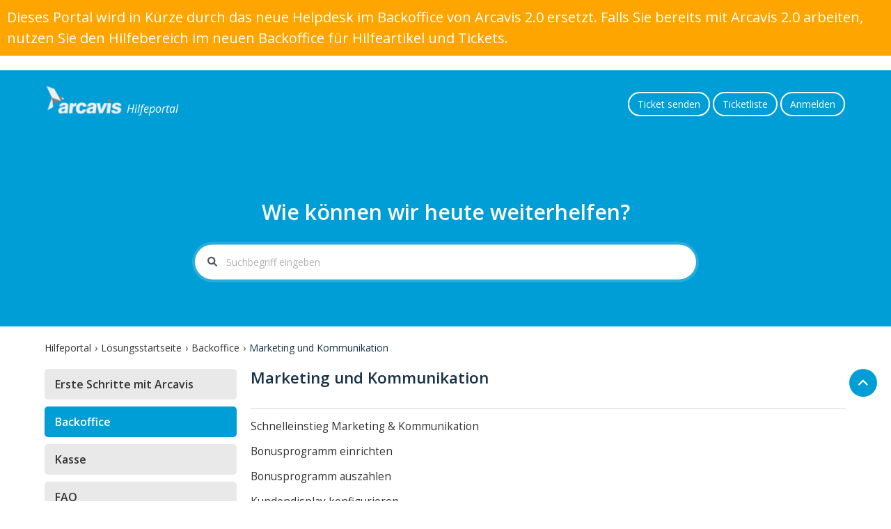

--- FILE ---
content_type: text/html; charset=utf-8
request_url: https://helpdesk.arcavis.ch/support/solutions/folders/1000233569
body_size: 9201
content:
<!DOCTYPE html>
       
        <!--[if lt IE 7]><html class="no-js ie6 dew-dsm-theme " lang="de" dir="ltr" data-date-format="non_us"><![endif]-->       
        <!--[if IE 7]><html class="no-js ie7 dew-dsm-theme " lang="de" dir="ltr" data-date-format="non_us"><![endif]-->       
        <!--[if IE 8]><html class="no-js ie8 dew-dsm-theme " lang="de" dir="ltr" data-date-format="non_us"><![endif]-->       
        <!--[if IE 9]><html class="no-js ie9 dew-dsm-theme " lang="de" dir="ltr" data-date-format="non_us"><![endif]-->       
        <!--[if IE 10]><html class="no-js ie10 dew-dsm-theme " lang="de" dir="ltr" data-date-format="non_us"><![endif]-->       
        <!--[if (gt IE 10)|!(IE)]><!--><html class="no-js  dew-dsm-theme " lang="de" dir="ltr" data-date-format="non_us"><!--<![endif]-->
	<head>
		
		<!--
 * Theme Name: Apollo
 * Version: 1.0.2
 * Author: Aries Themes (Grow Shine Services Pvt. Ltd)
 * Purchased From: https://www.ariesthemes.com
 * Corporate Website : https://www.grow-shine.com
 * License: You must have a valid license purchased only from ariesthemes.com in order to legally use the theme for your project.
 * Copyright: © 2017 - 2022 Grow Shine Services Pvt. Ltd. All Rights Reserved
-->

<meta charset="utf-8">
<meta http-equiv="X-UA-Compatible" content="IE=edge,chrome=1">
<meta name="viewport" content="width=device-width, initial-scale=1.0">

<!-- Title for the page -->
<title> Marketing und Kommunikation : Hilfeportal </title>
<div style="padding:10px;background-color:orange;color:white;">
<h3>Dieses Portal wird in Kürze durch das neue Helpdesk im Backoffice von Arcavis 2.0 ersetzt. Falls Sie bereits mit Arcavis 2.0 arbeiten, nutzen Sie den Hilfebereich im neuen Backoffice für Hilfeartikel und Tickets.</h3>
</div>
<!-- Meta information -->

      <meta charset="utf-8" />
      <meta http-equiv="X-UA-Compatible" content="IE=edge,chrome=1" />
      <meta name="description" content= "" />
      <meta name="author" content= "" />
       <meta property="og:title" content="Marketing und Kommunikation" />  <meta property="og:url" content="https://helpdesk.arcavis.ch/support/solutions/folders/1000233569" />  <meta property="og:image" content="https://s3.amazonaws.com/cdn.freshdesk.com/data/helpdesk/attachments/production/1003798627/logo/s0UVwyhbSl6kImuVZKQ683mPiB1XngiR6w.png?X-Amz-Algorithm=AWS4-HMAC-SHA256&amp;amp;X-Amz-Credential=AKIAS6FNSMY2XLZULJPI%2F20260126%2Fus-east-1%2Fs3%2Faws4_request&amp;amp;X-Amz-Date=20260126T103905Z&amp;amp;X-Amz-Expires=604800&amp;amp;X-Amz-SignedHeaders=host&amp;amp;X-Amz-Signature=8ed75b3d0f4dfb521974a410e03c6f0c767f83b4979e2e9625cbb07df6db659b" />  <meta property="og:site_name" content="Hilfeportal" />  <meta property="og:type" content="article" />  <meta name="twitter:title" content="Marketing und Kommunikation" />  <meta name="twitter:url" content="https://helpdesk.arcavis.ch/support/solutions/folders/1000233569" />  <meta name="twitter:image" content="https://s3.amazonaws.com/cdn.freshdesk.com/data/helpdesk/attachments/production/1003798627/logo/s0UVwyhbSl6kImuVZKQ683mPiB1XngiR6w.png?X-Amz-Algorithm=AWS4-HMAC-SHA256&amp;amp;X-Amz-Credential=AKIAS6FNSMY2XLZULJPI%2F20260126%2Fus-east-1%2Fs3%2Faws4_request&amp;amp;X-Amz-Date=20260126T103905Z&amp;amp;X-Amz-Expires=604800&amp;amp;X-Amz-SignedHeaders=host&amp;amp;X-Amz-Signature=8ed75b3d0f4dfb521974a410e03c6f0c767f83b4979e2e9625cbb07df6db659b" />  <meta name="twitter:card" content="summary" />  <link rel="canonical" href="https://helpdesk.arcavis.ch/support/solutions/folders/1000233569" /> 

<!-- Responsive setting -->
<link rel="apple-touch-icon" href="https://s3.amazonaws.com/cdn.freshdesk.com/data/helpdesk/attachments/production/1068753418/fav_icon/QeGMpcQ39xoK60Zsa6dGKtQgbFLuLiXAeA.ico" />
        <link rel="apple-touch-icon" sizes="72x72" href="https://s3.amazonaws.com/cdn.freshdesk.com/data/helpdesk/attachments/production/1068753418/fav_icon/QeGMpcQ39xoK60Zsa6dGKtQgbFLuLiXAeA.ico" />
        <link rel="apple-touch-icon" sizes="114x114" href="https://s3.amazonaws.com/cdn.freshdesk.com/data/helpdesk/attachments/production/1068753418/fav_icon/QeGMpcQ39xoK60Zsa6dGKtQgbFLuLiXAeA.ico" />
        <link rel="apple-touch-icon" sizes="144x144" href="https://s3.amazonaws.com/cdn.freshdesk.com/data/helpdesk/attachments/production/1068753418/fav_icon/QeGMpcQ39xoK60Zsa6dGKtQgbFLuLiXAeA.ico" />
        <meta name="viewport" content="width=device-width, initial-scale=1.0, maximum-scale=5.0, user-scalable=yes" /> 

<!-- Open Sans Google Font -->
<link href="https://fonts.googleapis.com/css?family=Open+Sans:300,400,600,700,800" rel="stylesheet">

<!-- Bootstrap CSS -->
<link rel="stylesheet" href="https://maxcdn.bootstrapcdn.com/bootstrap/4.0.0/css/bootstrap.min.css">

<!-- Fontawesome Icons Library (https://fontawesome.com/v5.15/icons?d=gallery&p=2&q=c&m=free) -->
<link rel="stylesheet" href="https://cdnjs.cloudflare.com/ajax/libs/font-awesome/6.0.0/css/all.min.css">
<script src="https://kit.fontawesome.com/bfc862380e.js"></script>


<!-- Lineicons Library (https://lineicons.com/icons/) -->
<link href="https://cdn.lineicons.com/3.0/lineicons.css" rel="stylesheet">


<!-- HTML5 Shim and Respond.js IE8 support of HTML5 elements and media queries -->
<!-- WARNING: Respond.js doesn't work if you view the page via file:-->
<!--[if lt IE 9]>
<script src="https://oss.maxcdn.com/html5shiv/3.7.2/html5shiv.min.js"></script>
<script src="https://oss.maxcdn.com/respond/1.4.2/respond.min.js"></script>
<![endif]-->

<!-- Bootstrap JS -->
<script src="https://code.jquery.com/jquery-3.2.1.slim.min.js"></script>

<script src="https://cdnjs.cloudflare.com/ajax/libs/popper.js/1.12.9/umd/popper.min.js"></script>

<script src="https://maxcdn.bootstrapcdn.com/bootstrap/4.0.0/js/bootstrap.min.js"></script>



<style type="text/css">
  
  /* Homepage hero banner image (just update your own image URL here) */ 
  .hero-unit {
    background-image: url(https://s3-ap-southeast-1.amazonaws.com/freshdeskthemes/portal-banner-overlay.png);

    /*for gradiant - 
    background-image: url(https://s3-ap-southeast-1.amazonaws.com/freshdeskthemes/portal-banner-overlay.png), linear-gradient(-150deg, #50D393 0%, #00b4b3 97%);*/

  }

</style>
		
		<!-- Adding meta tag for CSRF token -->
		<meta name="csrf-param" content="authenticity_token" />
<meta name="csrf-token" content="jbYURV2L+WzYgr57RZMXrnIzE1eq0fyBNBxntKjS6CgzQVR3tV0GhVmT9qSWU2II4Sk1Gmb2OMloMuiIWUadmw==" />
		<!-- End meta tag for CSRF token -->
		
		<!-- Fav icon for portal -->
		<link rel='shortcut icon' href='https://s3.amazonaws.com/cdn.freshdesk.com/data/helpdesk/attachments/production/1068753418/fav_icon/QeGMpcQ39xoK60Zsa6dGKtQgbFLuLiXAeA.ico' />

		<!-- Base stylesheet -->
 
		<link rel="stylesheet" media="print" href="https://assets7.freshdesk.com/assets/cdn/portal_print-6e04b27f27ab27faab81f917d275d593fa892ce13150854024baaf983b3f4326.css" />
	  		<link rel="stylesheet" media="screen" href="https://assets6.freshdesk.com/assets/cdn/falcon_portal_utils-a58414d6bc8bc6ca4d78f5b3f76522e4970de435e68a5a2fedcda0db58f21600.css" />	

		
		<!-- Theme stylesheet -->

		<link href="/support/theme.css?v=4&amp;d=1736241515" media="screen" rel="stylesheet" type="text/css">

		<!-- Google font url if present -->
		<link href='https://fonts.googleapis.com/css?family=Open+Sans:regular,italic,600,700,700italic' rel='stylesheet' type='text/css' nonce='YdKt8dcfm1+CudFrJ3kKiA=='>

		<!-- Including default portal based script framework at the top -->
		<script src="https://assets1.freshdesk.com/assets/cdn/portal_head_v2-d07ff5985065d4b2f2826fdbbaef7df41eb75e17b915635bf0413a6bc12fd7b7.js"></script>
		<!-- Including syntexhighlighter for portal -->
		<script src="https://assets6.freshdesk.com/assets/cdn/prism-841b9ba9ca7f9e1bc3cdfdd4583524f65913717a3ab77714a45dd2921531a402.js"></script>

		

		<!-- Access portal settings information via javascript -->
		 <script type="text/javascript">     var portal = {"language":"de","name":"Hilfeportal","contact_info":"","current_page_name":"article_list","current_tab":"solutions","vault_service":{"url":"https://vault-service.freshworks.com/data","max_try":2,"product_name":"fd"},"current_account_id":129289,"preferences":{"bg_color":"#ffffff","header_color":"#ffffff","help_center_color":"#F3F5F7","footer_color":"#3A3A3A","tab_color":"#ffffff","tab_hover_color":"#009ED6","btn_background":"#009ED6","btn_primary_background":"#009ed6","baseFont":"Open Sans","textColor":"#183247","headingsFont":"Open Sans","headingsColor":"#183247","linkColor":"#333333","linkColorHover":"#009ED6","inputFocusRingColor":"#009ed6","nonResponsive":"false"},"image_placeholders":{"spacer":"https://assets3.freshdesk.com/assets/misc/spacer.gif","profile_thumb":"https://assets7.freshdesk.com/assets/misc/profile_blank_thumb-4a7b26415585aebbd79863bd5497100b1ea52bab8df8db7a1aecae4da879fd96.jpg","profile_medium":"https://assets3.freshdesk.com/assets/misc/profile_blank_medium-1dfbfbae68bb67de0258044a99f62e94144f1cc34efeea73e3fb85fe51bc1a2c.jpg"},"falcon_portal_theme":true};     var attachment_size = 20;     var blocked_extensions = "";     var allowed_extensions = "";     var store = { 
        ticket: {},
        portalLaunchParty: {} };    store.portalLaunchParty.ticketFragmentsEnabled = false;    store.pod = "us-east-1";    store.region = "US"; </script> 


			
	</head>
	<body>
            	
		
		
		


<header class="hc_header  ">
   <div class="cd-header container">
      <div class="row">
         <div class="col-lg-4 col-sm-4">
            <div class="hc-logo">
               <a href="/support/home"class='portal-logo'><span class="portal-img"><i></i>
                    <img src='https://s3.amazonaws.com/cdn.freshdesk.com/data/helpdesk/attachments/production/1003798627/logo/s0UVwyhbSl6kImuVZKQ683mPiB1XngiR6w.png' alt="Logo"
                        onerror="default_image_error(this)" data-type="logo" />
                 </span></a>
               <a href="/support/home">
                  <h3 class="heading">Hilfeportal</h3>
               </a>
            </div>
         </div>
         <div class="col-lg-8 col-sm-8">
            <nav class="pull-right hc_main_links">
               <a class="d-block d-sm-none mobile-menu"><i class="lni lni-menu"></i></a>
               <ul class="cd-secondary-nav">
                  <li><a href="/support/tickets/new">Ticket senden</a></li>
                  <li><a href="/support/tickets" title="Ticketliste">Ticketliste</a></li>
                  <li class="d-none fixed-search"><form class="hc-search-form print--remove" autocomplete="off" action="/support/search/solutions" id="hc-search-form" data-csrf-ignore="true">
	<div class="hc-search-input">
	<label for="support-search-input" class="hide">Suchbegriff eingeben</label>
		<input placeholder="Suchbegriff eingeben" type="text"
			name="term" class="special" value=""
            rel="page-search" data-max-matches="10" id="support-search-input">
	</div>
	<div class="hc-search-button">
		<button class="btn btn-primary" aria-label="Suche" type="submit" autocomplete="off">
			<i class="mobile-icon-search hide-tablet"></i>
			<span class="hide-in-mobile">
				Suchen
			</span>
		</button>
	</div>
</form></li>
                  <li class="w_n"> <div class="welcome">Willkommen <b></b> </div>  <b><a href="/support/login"><b>Anmelden</b></a></b> &nbsp;<b><a href="/support/signup"><b>Registrieren</b></a></b></li>
               </ul>
            </nav>
         </div>
      </div>
   </div>
</header>

<section class="section hero hero-unit m__t">
   <div class="container">
      <div class="portal-tagline">
         <h1 id="help" class="text-center">Wie können wir heute weiterhelfen?</h1>
         <form class="hc-search-form print--remove" autocomplete="off" action="/support/search/solutions" id="hc-search-form" data-csrf-ignore="true">
	<div class="hc-search-input">
	<label for="support-search-input" class="hide">Suchbegriff eingeben</label>
		<input placeholder="Suchbegriff eingeben" type="text"
			name="term" class="special" value=""
            rel="page-search" data-max-matches="10" id="support-search-input">
	</div>
	<div class="hc-search-button">
		<button class="btn btn-primary" aria-label="Suche" type="submit" autocomplete="off">
			<i class="mobile-icon-search hide-tablet"></i>
			<span class="hide-in-mobile">
				Suchen
			</span>
		</button>
	</div>
</form>
      </div>
   </div>
</section>


<!-- Search and page links for the page -->

<div class="container">
   <!-- Notification Messages -->
    <div class="alert alert-with-close notice hide" id="noticeajax"></div> 
</div>

<div class="main_layout">   
   <section class="breadcrumbs-section">
   <div class="container">
      <nav class="sub-nav">
         <ol class="breadcrumb">
            <li title="Hilfeportal"><a href="/support/home">Hilfeportal</a></li>
            <li><a href="/support/solutions">Lösungsstartseite</a></li>
            <li><a href="/support/solutions/1000134145">Backoffice</a></li>
            <li>Marketing und Kommunikation</li>
         </ol>
      </nav>
   </div>
</section>
<section class="" id="folder-show-1000233569">
   <div class="container">
      <div class="row">
         <div class="col-lg-3 col-md-3">
            <h3 class="d-block d-sm-none cat__mobile">Kategorien des Support-Portals</h3>
            <div class="sidebar__lists">
               <ul class="category-list">
                  
                  
                  <li class="blocks-item" id="cat_1000134144" data-title="1000134144">
                     
                     <a href="/support/solutions/1000134144" class="">
                        <div class="blocks-item-link">
                           <h3>Erste Schritte mit Arcavis</h3>
                        </div>
                     </a>
                     
                  </li>
                  
                  
                  
                  <li class="blocks-item" id="cat_1000134145" data-title="1000134145">
                     
                     <a href="/support/solutions/1000134145" class="">
                        <div class="blocks-item-link">
                           <h3>Backoffice</h3>
                        </div>
                     </a>
                     
                  </li>
                  
                  
                  
                  <li class="blocks-item" id="cat_1000134146" data-title="1000134146">
                     
                     <a href="/support/solutions/1000134146" class="">
                        <div class="blocks-item-link">
                           <h3>Kasse</h3>
                        </div>
                     </a>
                     
                  </li>
                  
                  
                  
                  
                  
                  <li class="blocks-item" id="cat_1000132866" data-title="1000132866">
                     
                     <a href="/support/solutions/1000132866" class="">
                        <div class="blocks-item-link">
                           <h3>FAQ</h3>
                        </div>
                     </a>
                     
                  </li>
                  
                  
                  
                  <li class="blocks-item" id="cat_1000134147" data-title="1000134147">
                     
                     <a href="/support/solutions/1000134147" class="">
                        <div class="blocks-item-link">
                           <h3>Erweiterungen und Schnittstellen</h3>
                        </div>
                     </a>
                     
                  </li>
                  
                  
                  
                  <li class="blocks-item" id="cat_1000134150" data-title="1000134150">
                     
                     <a href="/support/solutions/1000134150" class="">
                        <div class="blocks-item-link">
                           <h3>Arcavis Companion App</h3>
                        </div>
                     </a>
                     
                  </li>
                  
                  
                  
                  
                  
                  <li class="blocks-item" id="cat_1000126029" data-title="1000126029">
                     
                     <a href="/support/solutions/1000126029" class="">
                        <div class="blocks-item-link">
                           <h3>API</h3>
                        </div>
                     </a>
                     
                  </li>
                  
                  
               </ul>
            </div>
         </div>
         <div class="col-lg-9 col-md-9">
            <div class="h_b">
               <h2 class="hc-heading">Marketing und Kommunikation</h2>
               <p class="description"></p>
            </div>
            <div class="folder-view">
               
                     
               <section class="article-list">
                  
                  <div class="article-title">
                     <ul>
                        <li><a href="/support/solutions/articles/1000278273-schnelleinstieg-marketing-kommunikation" class="c-link">Schnelleinstieg Marketing &amp; Kommunikation</a></li>
                     </ul>
                  </div>
                  
                  <div class="article-title">
                     <ul>
                        <li><a href="/support/solutions/articles/1000161705-bonusprogramm-einrichten" class="c-link">Bonusprogramm einrichten</a></li>
                     </ul>
                  </div>
                  
                  <div class="article-title">
                     <ul>
                        <li><a href="/support/solutions/articles/1000172594-bonusprogramm-auszahlen" class="c-link">Bonusprogramm auszahlen</a></li>
                     </ul>
                  </div>
                  
                  <div class="article-title">
                     <ul>
                        <li><a href="/support/solutions/articles/1000310876-kundendisplay-konfigurieren" class="c-link">Kundendisplay konfigurieren</a></li>
                     </ul>
                  </div>
                  
               </section>
               
               
               
            </div>
         </div>
      </div>
   </div>
</section>
</div>






<footer class="footer hc_footer">
   <div class="container">
      <div class="row">
         <div class="col-lg-8 col-sm-8">
            <ul class="list-inline footer-links">
               <li class="list-inline-item"><a href="/support/home">Home</a></li>
               <li class="list-inline-item"><a href="https://www.arcavis.ch/blog/" target="_blank">Blog</a></li>
               <li class="list-inline-item"><a href="/support/solutions/1000132866">FAQs</a></li>
            </ul>
            <div class="copyright_block">© Copyright <span id="year"></span> Arcavis, by <a target="_blank" href="https://ariesthemes.com/" title="Aries Themes (Freshdesk Experts)">Aries Themes</a>.</div>
         </div>
         <div class="col-lg-4 col-sm-4">
            <ul class="list-inline pull-right socials">
               <li class="list-inline-item">
                  <a href="https://www.facebook.com/arcavis/" target="_blank" data-toggle="tooltip" data-placement="top" title="Facebook">
                     <i class="fa-brands fa-facebook-f"></i>
                  </a>
               </li>
               <li class="list-inline-item">
                  <a target="_blank" href="https://twitter.com/ArcavisKasse" data-toggle="tooltip" data-placement="top" title="Twitter">
                     <i class="fa-brands fa-twitter"></i>
                  </a>
               </li>
               <li class="list-inline-item">
                  <a target="_blank" href="https://www.linkedin.com/company/sequens-it-gmbh" data-toggle="tooltip" data-placement="top" title="LinkedIn">
                     <i class="fa-brands fa-linkedin-in"></i>
                  </a>
               </li>
               <li class="list-inline-item">
                  <a href="https://www.instagram.com/arcavis_kasse" target="_blank" data-toggle="tooltip" data-placement="top" title="Instagram">
                     <i class="fa-brands fa-instagram"></i>
                  </a>
               </li>
               <!--li class="list-inline-item">
                  <a target="_blank" href="#!" data-toggle="tooltip" data-placement="top" title="YouTube">
                     <i class="fa-brands fa-youtube"></i>
                  </a>
               </li>
               <li class="list-inline-item">
                  <a href="https://github.com/" target="_blank" data-toggle="tooltip" data-placement="top" title="GitHub">
                     <i class="fa-brands fa-github"></i>
                  </a>
               </li-->
            </ul>
         </div>
      </div>
   </div>
</footer>
<a href="#!" class="top_scroll" style="display: inline;"><i class="fa-solid fa-angle-up"></i></a>

<script type="text/javascript">
   jQuery(document).ready(function($){

      $(".fixed-search input.special").attr("placeholder", "Search...");
      
      $('#cat_1000134145').addClass('nav__active');
      
      $('.mobile-menu').click(function(e){
         e.preventDefault();
         $('.cd-secondary-nav, .hc_main_links').parent().nextAll().toggle(250);
         $('.cd-secondary-nav, .hc_main_links').toggleClass('open ').siblings().removeClass('open');
      })

      $(window).scroll(function(){
        var sticky = $('.sticky--active'),
        scroll = $(window).scrollTop();
        if (scroll >= 200) sticky.addClass('sticky_header');
        else sticky.removeClass('sticky_header');
      });

      $('.cat__mobile').click(function(e){
         e.preventDefault();
         $(e.target).toggleClass('cat_open');
         $(this).next().slideToggle(250);
      })

      $(window).scroll(function() {
        if ($(this).scrollTop() > 100) {
            $('.top_scroll').fadeIn();
        } else {
            $('.top_scroll').fadeOut();
        }
      });

      $('.top_scroll').click(function() {
        $("html, body").animate({
            scrollTop: 0
        }, 600);
        return false;
      });

      var x = new Date();
      var y = x.getFullYear();
      $('#year').html(y);

      $(".accordion_title").on("click", function () {
        var $title = $(this);
        $title.toggleClass("_active");
        $title.parents(".accordion_block").find(".accordion_content").slideToggle();
      });

   });
</script> 



			<script src="https://assets10.freshdesk.com/assets/cdn/portal_bottom-0fe88ce7f44d512c644a48fda3390ae66247caeea647e04d017015099f25db87.js"></script>

		<script src="https://assets7.freshdesk.com/assets/cdn/redactor-642f8cbfacb4c2762350a557838bbfaadec878d0d24e9a0d8dfe90b2533f0e5d.js"></script> 
		<script src="https://assets6.freshdesk.com/assets/cdn/lang/de-249b90e767ca789f085d1b55e074ebf184867f7913ab9f960c5a5590fa4687bd.js"></script>
		<!-- for i18n-js translations -->
  		<script src="https://assets3.freshdesk.com/assets/cdn/i18n/portal/de-01b8a518be2e344b5e02ba4b343d6752a24705a28692cc0921c82213c4991cf6.js"></script>
		<!-- Including default portal based script at the bottom -->
		<script nonce="YdKt8dcfm1+CudFrJ3kKiA==">
//<![CDATA[
	
	jQuery(document).ready(function() {
					
		// Setting the locale for moment js
		moment.lang('de');

		var validation_meassages = {"required":"Dies ist ein Pflichtfeld.","remote":"Bitte reparieren Sie dieses Feld.","email":"Bitte geben Sie eine gültige E-Mail-Adresse an.","url":"Bitte geben Sie eine gültige URL an.","date":"Bitte geben Sie ein gültiges Datum an.","dateISO":"Bitte geben Sie ein gültiges Datum ( ISO ) an.","number":"Geben Sie bitte eine gültige Nummer ein.","digits":"Bitte geben Sie nur Ziffern ein.","creditcard":"Geben Sie bitte eine gültige Kreditkartennummer ein.","equalTo":"Bitte geben Sie den Wert nochmals ein.","two_decimal_place_warning":"Wert darf nicht mehr als 2 Dezimalstellen haben","select_atleast_one":"Wählen Sie mindestens eine Option aus.","select2_minimum_limit":"Bitte geben Sie %{char_count} oder mehr Zeichen ein","select2_maximum_limit":"Sie können nur %{limit} %{container} auswählen","maxlength":"Bitte geben Sie nicht mehr als {0} Zeichen ein.","minlength":"Bitte geben Sie mindestens {0} Zeichen ein.","rangelength":"Bitte geben Sie einen Wert ein, der zwischen {0} und {1} Zeichen lang.","range":"Bitte geben Sie einen Wert zwischen {0} und {1} ein.","max":"Bitte geben Sie einen Wert der gleich oder weniger als {0} ist.","min":"Bitte geben Sie einen Wert der gleich oder höher als {0} ist.","select2_maximum_limit_jq":"Sie können nur wählen zwischen {0} und {1}","facebook_limit_exceed":"Ihre Facebook Nachricht war über 8000 Zeichen lang. Sie müssen sich kürzer fassen.","messenger_limit_exceeded":"Oops! Sie haben das Maximum an Zeichen überschritten, dass die Messenger Plattform zulässt. Sie müssen ihre Antwort anpassen.","not_equal_to":"Dieses Element sollte nicht gleich sein wie","email_address_invalid":"Eine oder mehrere Email Adresse(n) sind ungültig. ","twitter_limit_exceed":"Sie haben das Maximum an Zeichen überschritten, dass Twitter zulässt. Bitte kürzen Sie Ihre Antwort.","password_does_not_match":"Die Passwörter stimmen nicht überein, bitte versuchen Sie es erneut.","valid_hours":"Bitte geben Sie eine gültige Anzahl an Stunden ein","reply_limit_exceed":"Ihre Antwort war über 2000 Zeichen lang. Sie müssen sich kürzer fassen.","url_format":"Ungültiges URL Format","url_without_slash":"Bitte geben Sie eine gültige URL ohne \"/\" ein","link_back_url":"Bitte geben Sie eine gültige Linkback URL ein","requester_validation":"Bitte geben Sie einen gültigen Anfragenden ein oder <a href=\"#\" id=\"add_requester_btn_proxy\">Neuen Anfragender anlegen</a>","agent_validation":"Bitte geben Sie gültigen Benutzerinformationen ein","email_or_phone":"Bitte geben Sie Ihre Email Adresse oder Telefonnummer ein","upload_mb_limit":"Ihre hochgeladene Datei ist grösser als 15 MB","invalid_image":"Bilddatei ungültig","atleast_one_role":"Mindestens eine Rolle muss einem Bearbeiter zugeordnet sein","invalid_time":"Ungültige Zeiteingabe","remote_fail":"Die Remote-Validierung ist fehlgeschlagen","trim_spaces":"Automatisches Trimmen von führenden und nachfolgenden Leerzeichen","hex_color_invalid":"Bitte geben sie einen gültigen hex Farbencode ein","name_duplication":"Dieser Name existiert schon.","invalid_value":"Ungültiger Wert","invalid_regex":"Ungültige Bezeichnung","same_folder":"Kann nicht in den gleichen Ordner verschoben werden","maxlength_255":"Bitte geben Sie weniger als 255 Zeichen ein","decimal_digit_valid":"Wert darf nicht mehr als 2 Dezimalstellen haben","atleast_one_field":"Bitte füllen Sie mindestens {0} dieser Felder aus.","atleast_one_portal":"Bitte wählen Sie mindestens ein Portal aus","custom_header":"Bitte geben Sie einen benutzerdefinierten Header im Format - header: value ein.","same_password":"Sollte mit dem Passwort übereinstimmen","select2_no_match":"Kein übereinstimmender %{container} gefunden","integration_no_match":"keine übereinstimmenden Daten...","time":"Bitte eine gültige Zeit eingeben","valid_contact":"Bitte einen gültigen Kontakt eingeben","field_invalid":"Dieses Feld ist ungültig","ember_method_name_reserved":"Dieser Name ist reserviert und kann nicht verwendet werden. Bitte wählen Sie einen anderen Namen."}	

		jQuery.extend(jQuery.validator.messages, validation_meassages );


		jQuery(".call_duration").each(function () {
			var format,time;
			if (jQuery(this).data("time") === undefined) { return; }
			if(jQuery(this).hasClass('freshcaller')){ return; }
			time = jQuery(this).data("time");
			if (time>=3600) {
			 format = "hh:mm:ss";
			} else {
				format = "mm:ss";
			}
			jQuery(this).html(time.toTime(format));
		});
	});

	// Shortcuts variables
	var Shortcuts = {"global":{"help":"?","save":"mod+return","cancel":"esc","search":"/","status_dialog":"mod+alt+return","save_cuctomization":"mod+shift+s"},"app_nav":{"dashboard":"g d","tickets":"g t","social":"g e","solutions":"g s","forums":"g f","customers":"g c","reports":"g r","admin":"g a","ticket_new":"g n","compose_email":"g m"},"pagination":{"previous":"alt+left","next":"alt+right","alt_previous":"j","alt_next":"k"},"ticket_list":{"ticket_show":"return","select":"x","select_all":"shift+x","search_view":"v","show_description":"space","unwatch":"w","delete":"#","pickup":"@","spam":"!","close":"~","silent_close":"alt+shift+`","undo":"z","reply":"r","forward":"f","add_note":"n","scenario":"s"},"ticket_detail":{"toggle_watcher":"w","reply":"r","forward":"f","add_note":"n","close":"~","silent_close":"alt+shift+`","add_time":"m","spam":"!","delete":"#","show_activities_toggle":"}","properties":"p","expand":"]","undo":"z","select_watcher":"shift+w","go_to_next":["j","down"],"go_to_previous":["k","up"],"scenario":"s","pickup":"@","collaboration":"d"},"social_stream":{"search":"s","go_to_next":["j","down"],"go_to_previous":["k","up"],"open_stream":["space","return"],"close":"esc","reply":"r","retweet":"shift+r"},"portal_customizations":{"preview":"mod+shift+p"},"discussions":{"toggle_following":"w","add_follower":"shift+w","reply_topic":"r"}};
	
	// Date formats
	var DATE_FORMATS = {"non_us":{"moment_date_with_week":"ddd, D MMM, YYYY","datepicker":"d M, yy","datepicker_escaped":"d M yy","datepicker_full_date":"D, d M, yy","mediumDate":"d MMM, yyyy"},"us":{"moment_date_with_week":"ddd, MMM D, YYYY","datepicker":"M d, yy","datepicker_escaped":"M d yy","datepicker_full_date":"D, M d, yy","mediumDate":"MMM d, yyyy"}};

	var lang = { 
		loadingText: "Bitte warten Sie...",
		viewAllTickets: "Alle Tickets anzeigen"
	};


//]]>
</script> 

		

		
		<script type="text/javascript">
     		I18n.defaultLocale = "en";
     		I18n.locale = "de";
		</script>
			
    	


		<!-- Include dynamic input field script for signup and profile pages (Mint theme) -->

	</body>
</html>
